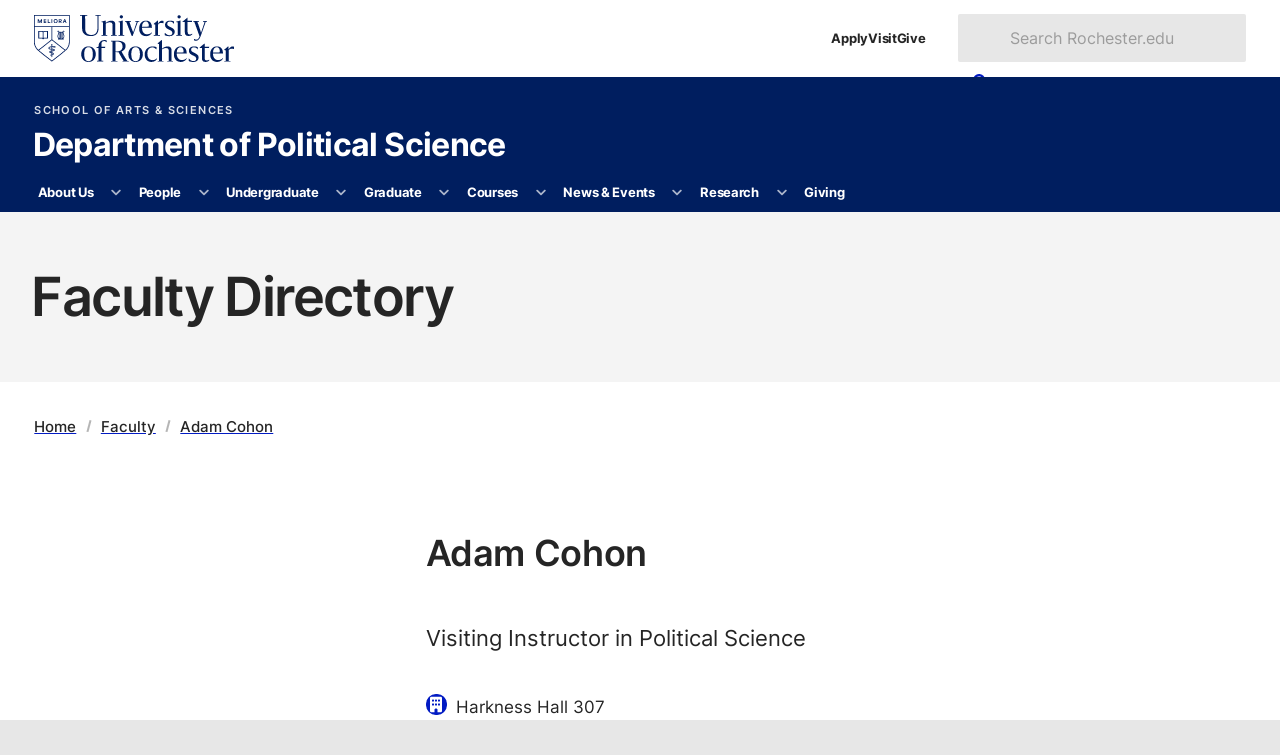

--- FILE ---
content_type: text/html; charset=UTF-8
request_url: https://www.sas.rochester.edu/psc/people/view.php?fid=66
body_size: 11156
content:
<!DOCTYPE html>
<html class="no-js" lang="en">
  <head>
    <!-- Hotjar Tracking Code for www.rochester.edu -->
<script>
    (function(h,o,t,j,a,r){
        h.hj=h.hj||function(){(h.hj.q=h.hj.q||[]).push(arguments)};
        h._hjSettings={hjid:615030,hjsv:6};
        a=o.getElementsByTagName('head')[0];
        r=o.createElement('script');r.async=1;
        r.src=t+h._hjSettings.hjid+j+h._hjSettings.hjsv;
        a.appendChild(r);
    })(window,document,'https://static.hotjar.com/c/hotjar-','.js?sv=');
</script>
<meta charset="utf-8"/><meta content="IE=edge" http-equiv="X-UA-Compatible"/><meta content="width=device-width,initial-scale=1" name="viewport"/><title>Faculty Directory: Department of Political Science : University of Rochester</title><link href="//www.rochester.edu/favicon.ico" rel="shortcut icon" type="image/x-icon"/>
      <link as="style" href="https://use.typekit.net/trg3udu.css" rel="preload"/><link as="style" href="https://www.rochester.edu/college/assets/yellowjacket/css/yellowjacket.min.css?v=6.0.0" rel="preload"/><link href="https://use.typekit.net/trg3udu.css" rel="stylesheet"/><link href="https://www.rochester.edu/college/assets/yellowjacket/css/yellowjacket.min.css?v=6.0.0" rel="stylesheet"/>    <link href="https://www.rochester.edu/college/assets/yellowjacket/css/pages/person-page.css?v=3.16.1" rel="stylesheet">
    <script>(function(w,d,s,l,i){w[l]=w[l]||[];w[l].push(
      {'gtm.start': new Date().getTime(),event:'gtm.js'});var f=d.getElementsByTagName(s)[0],
      j=d.createElement(s),dl=l!='dataLayer'?'&amp;l='+l:'';j.async=true;j.src=
      'https://www.googletagmanager.com/gtm.js?id='+i+dl;f.parentNode.insertBefore(j,f);
      })(window,document,'script','dataLayer','GTM-NLM47DM');
    </script>
  </head>
  <body>
    <noscript><iframe height="0" src="https://www.googletagmanager.com/ns.html?id=GTM-NLM47DM" style="display:none;visibility:hidden" width="0"></iframe></noscript>
    <a class="show-for-sr" href="#main">Skip to main content</a>
    <div class="container" id="container">
      <header class="layout-header" id="site-header">
          <!-- Banner and navigation bar -->
          
      
      <div class="header-masthead university"><div><a aria-label="University of Rochester homepage" class="shield-link" href="https://rochester.edu/"><img alt="Rochester shield" height="52" src="https://www.rochester.edu/assets/images/brand/logos/primary_horizontal_navy.svg" width="221"/></a><ul class="navigation-list secondary"><li><a href="https://rochester.edu/admissions/">Apply</a></li><li><a href="https://rochester.edu/visit/">Visit</a></li><li><a href="https://rochester.edu/advancement/">Give</a></li></ul><button class="toggle-button" id="university-search-toggle" type="button"><svg xmlns="http://www.w3.org/2000/svg" aria-hidden="true" viewBox="0 0 512 512" width="16"><path d="M505 442.7L405.3 343c-4.5-4.5-10.6-7-17-7H372c27.6-35.3 44-79.7 44-128C416 93.1 322.9 0 208 0S0 93.1 0 208s93.1 208 208 208c48.3 0 92.7-16.4 128-44v16.3c0 6.4 2.5 12.5 7 17l99.7 99.7c9.4 9.4 24.6 9.4 33.9 0l28.3-28.3c9.4-9.4 9.4-24.6.1-34zM208 336c-70.7 0-128-57.2-128-128 0-70.7 57.2-128 128-128 70.7 0 128 57.2 128 128 0 70.7-57.2 128-128 128z"/></svg><svg xmlns="http://www.w3.org/2000/svg" aria-hidden="true" class="close" viewBox="0 0 352 512" width="12"><path d="M242.72 256l100.07-100.07c12.28-12.28 12.28-32.19 0-44.48l-22.24-22.24c-12.28-12.28-32.19-12.28-44.48 0L176 189.28 75.93 89.21c-12.28-12.28-32.19-12.28-44.48 0L9.21 111.45c-12.28 12.28-12.28 32.19 0 44.48L109.28 256 9.21 356.07c-12.28 12.28-12.28 32.19 0 44.48l22.24 22.24c12.28 12.28 32.2 12.28 44.48 0L176 322.72l100.07 100.07c12.28 12.28 32.2 12.28 44.48 0l22.24-22.24c12.28-12.28 12.28-32.19 0-44.48L242.72 256z"/></svg><span>Search</span></button><form action="https://www.rochester.edu/search/" aria-labelledby="header-search-label" class="university-search" id="university-search" method="get" role="search"><p class="show-for-sr" id="header-search-label">Search Rochester.edu</p><input name="cx" type="hidden" value="009288150455229766548:bzshgmx1l1m"/><input name="cof" type="hidden" value="FORID:10"/><input name="ie" type="hidden" value="UTF-8"/><label class="show-for-sr" for="search-form-input">Search text</label><input id="search-form-input" name="q" placeholder="Search Rochester.edu" type="text"/><button class="button" type="submit"><svg xmlns="http://www.w3.org/2000/svg" aria-hidden="true" viewBox="0 0 512 512" width="14"><path d="M505 442.7L405.3 343c-4.5-4.5-10.6-7-17-7H372c27.6-35.3 44-79.7 44-128C416 93.1 322.9 0 208 0S0 93.1 0 208s93.1 208 208 208c48.3 0 92.7-16.4 128-44v16.3c0 6.4 2.5 12.5 7 17l99.7 99.7c9.4 9.4 24.6 9.4 33.9 0l28.3-28.3c9.4-9.4 9.4-24.6.1-34zM208 336c-70.7 0-128-57.2-128-128 0-70.7 57.2-128 128-128 70.7 0 128 57.2 128 128 0 70.7-57.2 128-128 128z"/></svg><span>Search</span></button></form></div></div>          <div class="header-masthead site"><div><div class="site-branding"><a class="administrative-unit" href="https://www.sas.rochester.edu/">School of Arts &amp; Sciences </a><a class="site-title" href="/psc/index.html">Department of Political Science</a></div><button aria-controls="site-nav" class="toggle-button" type="button"><svg xmlns="http://www.w3.org/2000/svg" aria-hidden="true" viewBox="0 0 448 512" width="14"><path d="M16 132h416c8.837 0 16-7.163 16-16V76c0-8.837-7.163-16-16-16H16C7.163 60 0 67.163 0 76v40c0 8.837 7.163 16 16 16zm0 160h416c8.837 0 16-7.163 16-16v-40c0-8.837-7.163-16-16-16H16c-8.837 0-16 7.163-16 16v40c0 8.837 7.163 16 16 16zm0 160h416c8.837 0 16-7.163 16-16v-40c0-8.837-7.163-16-16-16H16c-8.837 0-16 7.163-16 16v40c0 8.837 7.163 16 16 16z"/></svg><svg xmlns="http://www.w3.org/2000/svg" aria-hidden="true" class="close" viewBox="0 0 352 512" width="12"><path d="M242.72 256l100.07-100.07c12.28-12.28 12.28-32.19 0-44.48l-22.24-22.24c-12.28-12.28-32.19-12.28-44.48 0L176 189.28 75.93 89.21c-12.28-12.28-32.19-12.28-44.48 0L9.21 111.45c-12.28 12.28-12.28 32.19 0 44.48L109.28 256 9.21 356.07c-12.28 12.28-12.28 32.19 0 44.48l22.24 22.24c12.28 12.28 32.2 12.28 44.48 0L176 322.72l100.07 100.07c12.28 12.28 32.2 12.28 44.48 0l22.24-22.24c12.28-12.28 12.28-32.19 0-44.48L242.72 256z"/></svg><span>Menu</span></button></div></div>          <div class="header-masthead navigation"><nav aria-labelledby="site-navigation-label" class="site-navigation" id="site-nav"><p hidden="" id="site-navigation-label">Site Navigation</p><ul class="navigation-list primary" id="site-navigation-list"><li class="has-subnav"><a href="/psc/about/index.html">About Us</a><button aria-controls="list-1" aria-expanded="false" aria-label="More About Us pages" type="button"><svg xmlns="http://www.w3.org/2000/svg" aria-hidden="true" viewBox="0 0 448 512" width="10"><path d="M207.029 381.476L12.686 187.132c-9.373-9.373-9.373-24.569 0-33.941l22.667-22.667c9.357-9.357 24.522-9.375 33.901-.04L224 284.505l154.745-154.021c9.379-9.335 24.544-9.317 33.901.04l22.667 22.667c9.373 9.373 9.373 24.569 0 33.941L240.971 381.476c-9.373 9.372-24.569 9.372-33.942 0z"/></svg></button><ul id="list-1"><li><a href="/psc/about/index.html">Overview</a></li><li><a href="/psc/about/race-in-contemporary-politics.html">Race in Contemporary Politics</a></li><li><a href="/psc/about/democracy-center.html">Democracy Center</a></li><li><a href="/psc/about/centers.html">Related Centers &amp; Departments</a></li><li><a href="/psc/about/contact.html">Contact Us</a></li></ul></li><li class="has-subnav"><a href="https://www.sas.rochester.edu/psc/people/faculty.php">People</a><button aria-controls="list-2" aria-expanded="false" aria-label="More People pages" type="button"><svg xmlns="http://www.w3.org/2000/svg" aria-hidden="true" viewBox="0 0 448 512" width="10"><path d="M207.029 381.476L12.686 187.132c-9.373-9.373-9.373-24.569 0-33.941l22.667-22.667c9.357-9.357 24.522-9.375 33.901-.04L224 284.505l154.745-154.021c9.379-9.335 24.544-9.317 33.901.04l22.667 22.667c9.373 9.373 9.373 24.569 0 33.941L240.971 381.476c-9.373 9.372-24.569 9.372-33.942 0z"/></svg></button><ul id="list-2"><li><a href="https://www.sas.rochester.edu/psc/people/faculty.php">Faculty</a></li><li><a href="https://www.sas.rochester.edu/psc/people/phd-current.php">PhD Students</a></li><li><a href="/psc/people/staff.html">Staff &amp; Administration</a></li></ul></li><li class="has-subnav"><a href="/psc/undergraduate/index.html">Undergraduate</a><button aria-controls="list-3" aria-expanded="false" aria-label="More Undergraduate pages" type="button"><svg xmlns="http://www.w3.org/2000/svg" aria-hidden="true" viewBox="0 0 448 512" width="10"><path d="M207.029 381.476L12.686 187.132c-9.373-9.373-9.373-24.569 0-33.941l22.667-22.667c9.357-9.357 24.522-9.375 33.901-.04L224 284.505l154.745-154.021c9.379-9.335 24.544-9.317 33.901.04l22.667 22.667c9.373 9.373 9.373 24.569 0 33.941L240.971 381.476c-9.373 9.372-24.569 9.372-33.942 0z"/></svg></button><ul id="list-3"><li><a href="/psc/undergraduate/major-psc-ba.html">BA in Political Science</a></li><li><a href="/psc/undergraduate/major-psc-bs.html">BS in Political Science</a></li><li><a href="/psc/undergraduate/major-ir.html">BA in International Relations</a></li><li><a href="/psc/undergraduate/major-ppe.html">BA in Politics, Philosophy &amp; Economics</a></li><li><a href="/psc/undergraduate/advising.html">Advising</a></li><li><a href="/psc/undergraduate/honors.html">Honors Program</a></li><li class="has-subnav"><a href="#">Minors</a><button aria-controls="list-3-7" aria-expanded="false" aria-label="More Minors pages" type="button"><svg xmlns="http://www.w3.org/2000/svg" aria-hidden="true" viewBox="0 0 448 512" width="10"><path d="M207.029 381.476L12.686 187.132c-9.373-9.373-9.373-24.569 0-33.941l22.667-22.667c9.357-9.357 24.522-9.375 33.901-.04L224 284.505l154.745-154.021c9.379-9.335 24.544-9.317 33.901.04l22.667 22.667c9.373 9.373 9.373 24.569 0 33.941L240.971 381.476c-9.373 9.372-24.569 9.372-33.942 0z"/></svg></button><ul id="list-3-7"><li><a href="/psc/undergraduate/psc-minor.html">Minor in Political Science</a></li><li><a href="/psc/undergraduate/ir-minor.html">Minor in International Relations</a></li></ul></li><li><a href="/psc/undergraduate/clusters-cert.html">Clusters &amp; Certificates</a></li><li class="has-subnav"><a href="#">Opportunities</a><button aria-controls="list-3-9" aria-expanded="false" aria-label="More Opportunities pages" type="button"><svg xmlns="http://www.w3.org/2000/svg" aria-hidden="true" viewBox="0 0 448 512" width="10"><path d="M207.029 381.476L12.686 187.132c-9.373-9.373-9.373-24.569 0-33.941l22.667-22.667c9.357-9.357 24.522-9.375 33.901-.04L224 284.505l154.745-154.021c9.379-9.335 24.544-9.317 33.901.04l22.667 22.667c9.373 9.373 9.373 24.569 0 33.941L240.971 381.476c-9.373 9.372-24.569 9.372-33.942 0z"/></svg></button><ul id="list-3-9"><li><a href="/psc/undergraduate/funding-fellowships.html">Funding, Fellowships &amp; Awards</a></li><li><a href="/psc/undergraduate/internships.html">Internships</a></li><li><a href="/psc/undergraduate/research.html">Research</a></li><li><a href="/psc/undergraduate/abroad.html">Study Abroad</a></li></ul></li><li><a href="/psc/undergraduate/careers.html">Careers</a></li><li><a href="https://www.sas.rochester.edu/psc/alumni/interface/index.php">Alumni Network</a></li></ul></li><li class="has-subnav"><a href="/psc/graduate/index.html">Graduate</a><button aria-controls="list-4" aria-expanded="false" aria-label="More Graduate pages" type="button"><svg xmlns="http://www.w3.org/2000/svg" aria-hidden="true" viewBox="0 0 448 512" width="10"><path d="M207.029 381.476L12.686 187.132c-9.373-9.373-9.373-24.569 0-33.941l22.667-22.667c9.357-9.357 24.522-9.375 33.901-.04L224 284.505l154.745-154.021c9.379-9.335 24.544-9.317 33.901.04l22.667 22.667c9.373 9.373 9.373 24.569 0 33.941L240.971 381.476c-9.373 9.372-24.569 9.372-33.942 0z"/></svg></button><ul id="list-4"><li><a href="/psc/graduate/index.html">PhD Overview</a></li><li><a href="/psc/graduate/admissions.html">PhD Admissions</a></li><li><a href="/psc/graduate/prospective-students.html">Prospective Students</a></li><li class="has-subnav"><a href="#">PhD Requirements</a><button aria-controls="list-4-4" aria-expanded="false" aria-label="More PhD Requirements pages" type="button"><svg xmlns="http://www.w3.org/2000/svg" aria-hidden="true" viewBox="0 0 448 512" width="10"><path d="M207.029 381.476L12.686 187.132c-9.373-9.373-9.373-24.569 0-33.941l22.667-22.667c9.357-9.357 24.522-9.375 33.901-.04L224 284.505l154.745-154.021c9.379-9.335 24.544-9.317 33.901.04l22.667 22.667c9.373 9.373 9.373 24.569 0 33.941L240.971 381.476c-9.373 9.372-24.569 9.372-33.942 0z"/></svg></button><ul id="list-4-4"><li><a href="/psc/graduate/curriculum.html">Graduate Curriculum</a></li><li><a href="/psc/graduate/milestones.html">Program Milestones</a></li><li><a href="/psc/graduate/phd.html">PhD Qualifying Examination &amp; the Dissertation</a></li><li><a href="/psc/graduate/rules-responsibilities.html">Other Rules and Responsibilities</a></li></ul></li><li><a href="/psc/graduate/research-funding.html">Research Funding </a></li><li><a href="/psc/graduate/alumni.html">PhD Alumni</a></li><li><a href="/psc/graduate/hire.html">Hire a Rochester PhD</a></li><li><a href="/psc/graduate/phd-placements.html">Recent PhD Placements</a></li></ul></li><li class="has-subnav"><a href="https://www.sas.rochester.edu/psc/courses/search.php">Courses</a><button aria-controls="list-5" aria-expanded="false" aria-label="More Courses pages" type="button"><svg xmlns="http://www.w3.org/2000/svg" aria-hidden="true" viewBox="0 0 448 512" width="10"><path d="M207.029 381.476L12.686 187.132c-9.373-9.373-9.373-24.569 0-33.941l22.667-22.667c9.357-9.357 24.522-9.375 33.901-.04L224 284.505l154.745-154.021c9.379-9.335 24.544-9.317 33.901.04l22.667 22.667c9.373 9.373 9.373 24.569 0 33.941L240.971 381.476c-9.373 9.372-24.569 9.372-33.942 0z"/></svg></button><ul id="list-5"><li><a href="https://www.sas.rochester.edu/psc/courses/search.php">Course Search</a></li><li><a href="https://www.sas.rochester.edu/psc/courses/list.php">Course List</a></li><li class="has-subnav"><a href="#">By Semester</a><button aria-controls="list-5-3" aria-expanded="false" aria-label="More By Semester pages" type="button"><svg xmlns="http://www.w3.org/2000/svg" aria-hidden="true" viewBox="0 0 448 512" width="10"><path d="M207.029 381.476L12.686 187.132c-9.373-9.373-9.373-24.569 0-33.941l22.667-22.667c9.357-9.357 24.522-9.375 33.901-.04L224 284.505l154.745-154.021c9.379-9.335 24.544-9.317 33.901.04l22.667 22.667c9.373 9.373 9.373 24.569 0 33.941L240.971 381.476c-9.373 9.372-24.569 9.372-33.942 0z"/></svg></button><ul id="list-5-3"><li><a href="https://www.sas.rochester.edu/psc/courses/semester.php?s=spring&amp;y=2026">Spring 2026</a></li><li><a href="https://www.sas.rochester.edu/psc/courses/semester.php?s=fall&amp;y=2026">Fall 2026</a></li><li><a href="https://www.sas.rochester.edu/psc/courses/semester.php?s=spring&amp;y=2027">Spring 2027</a></li></ul></li><li class="has-subnav"><a href="#">Tracks</a><button aria-controls="list-5-4" aria-expanded="false" aria-label="More Tracks pages" type="button"><svg xmlns="http://www.w3.org/2000/svg" aria-hidden="true" viewBox="0 0 448 512" width="10"><path d="M207.029 381.476L12.686 187.132c-9.373-9.373-9.373-24.569 0-33.941l22.667-22.667c9.357-9.357 24.522-9.375 33.901-.04L224 284.505l154.745-154.021c9.379-9.335 24.544-9.317 33.901.04l22.667 22.667c9.373 9.373 9.373 24.569 0 33.941L240.971 381.476c-9.373 9.372-24.569 9.372-33.942 0z"/></svg></button><ul id="list-5-4"><li><a href="https://www.sas.rochester.edu/psc/courses/tracks.php?dept=psc">Political Science</a></li><li><a href="https://www.sas.rochester.edu/psc/courses/tracks.php?dept=ir">International Relations</a></li></ul></li></ul></li><li class="has-subnav"><a href="/psc/news-events/index.html">News &amp; Events</a><button aria-controls="list-6" aria-expanded="false" aria-label="More News &amp; Events pages" type="button"><svg xmlns="http://www.w3.org/2000/svg" aria-hidden="true" viewBox="0 0 448 512" width="10"><path d="M207.029 381.476L12.686 187.132c-9.373-9.373-9.373-24.569 0-33.941l22.667-22.667c9.357-9.357 24.522-9.375 33.901-.04L224 284.505l154.745-154.021c9.379-9.335 24.544-9.317 33.901.04l22.667 22.667c9.373 9.373 9.373 24.569 0 33.941L240.971 381.476c-9.373 9.372-24.569 9.372-33.942 0z"/></svg></button><ul id="list-6"><li><a href="/psc/people/richard-fenno/index.html">In Memory of Richard Fenno</a></li><li><a href="/psc/news-events/riker-prize/index.html">Riker Prize</a></li><li class="has-subnav"><a href="#">Seminar Series</a><button aria-controls="list-6-3" aria-expanded="false" aria-label="More Seminar Series pages" type="button"><svg xmlns="http://www.w3.org/2000/svg" aria-hidden="true" viewBox="0 0 448 512" width="10"><path d="M207.029 381.476L12.686 187.132c-9.373-9.373-9.373-24.569 0-33.941l22.667-22.667c9.357-9.357 24.522-9.375 33.901-.04L224 284.505l154.745-154.021c9.379-9.335 24.544-9.317 33.901.04l22.667 22.667c9.373 9.373 9.373 24.569 0 33.941L240.971 381.476c-9.373 9.372-24.569 9.372-33.942 0z"/></svg></button><ul id="list-6-3"><li><a href="/psc/news-events/brownbag.html">Political Science Brownbag Series</a></li><li><a href="/psc/news-events/riker-seminar.html">Riker Seminar Series</a></li><li><a href="/psc/news-events/wallis-group.html">Wallis Working Group</a></li><li><a href="/psc/news-events/wallis-seminar.html">Wallis Seminar Series</a></li></ul></li><li><a href="/psc/news-events/index.html">Department Calendar</a></li><li><a href="/psc/news-events/newsletter.html">Department Newsletter</a></li></ul></li><li class="has-subnav"><a href="/psc/research/index.html">Research</a><button aria-controls="list-7" aria-expanded="false" aria-label="More Research pages" type="button"><svg xmlns="http://www.w3.org/2000/svg" aria-hidden="true" viewBox="0 0 448 512" width="10"><path d="M207.029 381.476L12.686 187.132c-9.373-9.373-9.373-24.569 0-33.941l22.667-22.667c9.357-9.357 24.522-9.375 33.901-.04L224 284.505l154.745-154.021c9.379-9.335 24.544-9.317 33.901.04l22.667 22.667c9.373 9.373 9.373 24.569 0 33.941L240.971 381.476c-9.373 9.372-24.569 9.372-33.942 0z"/></svg></button><ul id="list-7"><li><a href="/psc/research/index.html">Selected Articles</a></li><li><a href="/psc/research/published-books.html">Published Books</a></li><li><a href="/psc/research/awards.html">Recent Awards</a></li><li><a href="/psc/research/computing.html">Computing Resources</a></li></ul></li><li><a href="/psc/giving/index.html">Giving</a></li></ul></nav></div>      </header>
      <main class="layout-main" id="main">
        <header class="main-header">
          <!-- Page title -->
          <h1>Faculty Directory</h1>
        </header>
        <div class="main-content">
          <div class="page-content content-wrapper">
            <div class="page-content__main">
              <ul class="breadcrumbs">
                <li>
                  <a href="https://www.sas.rochester.edu/psc/index.html">Home</a>
                </li>
                <li>
                  <a href="https://www.sas.rochester.edu/psc/people/faculty.php">Faculty</a>
                </li>
                <li>
                  <a href="https://www.sas.rochester.edu/psc/people/view.php?fid=66">Adam Cohon</a>
                </li>
              </ul>
              <!-- Actual content -->
              <article class="article">
                <header class="person person-header"><h2>Adam Cohon</h2><ul class="no-bullet lead"><li><em>Visiting Instructor in Political Science</em></li></ul><dl class="contact-information"><div><dt><span class="show-for-sr">Office Location</span><svg aria-hidden="true" xmlns="http://www.w3.org/2000/svg" class="office" viewBox="0 0 384 512" width="12"><path d="M48 0C21.5 0 0 21.5 0 48V464c0 26.5 21.5 48 48 48h96V432c0-26.5 21.5-48 48-48s48 21.5 48 48v80h96c26.5 0 48-21.5 48-48V48c0-26.5-21.5-48-48-48H48zM64 240c0-8.8 7.2-16 16-16h32c8.8 0 16 7.2 16 16v32c0 8.8-7.2 16-16 16H80c-8.8 0-16-7.2-16-16V240zm112-16h32c8.8 0 16 7.2 16 16v32c0 8.8-7.2 16-16 16H176c-8.8 0-16-7.2-16-16V240c0-8.8 7.2-16 16-16zm80 16c0-8.8 7.2-16 16-16h32c8.8 0 16 7.2 16 16v32c0 8.8-7.2 16-16 16H272c-8.8 0-16-7.2-16-16V240zM80 96h32c8.8 0 16 7.2 16 16v32c0 8.8-7.2 16-16 16H80c-8.8 0-16-7.2-16-16V112c0-8.8 7.2-16 16-16zm80 16c0-8.8 7.2-16 16-16h32c8.8 0 16 7.2 16 16v32c0 8.8-7.2 16-16 16H176c-8.8 0-16-7.2-16-16V112zM272 96h32c8.8 0 16 7.2 16 16v32c0 8.8-7.2 16-16 16H272c-8.8 0-16-7.2-16-16V112c0-8.8 7.2-16 16-16z"></path></svg></dt><dd>Harkness Hall 307</dd></div><div><dt><span class="show-for-sr">Telephone</span><svg xmlns="http://www.w3.org/2000/svg" aria-hidden="true" viewBox="0 0 512 512" width="12"><path d="M497.39 361.8l-112-48a24 24 0 0 0-28 6.9l-49.6 60.6A370.66 370.66 0 0 1 130.6 204.11l60.6-49.6a23.94 23.94 0 0 0 6.9-28l-48-112A24.16 24.16 0 0 0 122.6.61l-104 24A24 24 0 0 0 0 48c0 256.5 207.9 464 464 464a24 24 0 0 0 23.4-18.6l24-104a24.29 24.29 0 0 0-14.01-27.6z"></path></svg></dt><dd>585-275-5466</dd></div><div><dt><span class="show-for-sr">Email</span><svg xmlns="http://www.w3.org/2000/svg" aria-hidden="true" viewBox="0 0 512 512" width="12"><path d="M502.3 190.8c3.9-3.1 9.7-.2 9.7 4.7V400c0 26.5-21.5 48-48 48H48c-26.5 0-48-21.5-48-48V195.6c0-5 5.7-7.8 9.7-4.7 22.4 17.4 52.1 39.5 154.1 113.6 21.1 15.4 56.7 47.8 92.2 47.6 35.7.3 72-32.8 92.3-47.6 102-74.1 131.6-96.3 154-113.7zM256 320c23.2.4 56.6-29.2 73.4-41.4 132.7-96.3 142.8-104.7 173.4-128.7 5.8-4.5 9.2-11.5 9.2-18.9v-19c0-26.5-21.5-48-48-48H48C21.5 64 0 85.5 0 112v19c0 7.4 3.4 14.3 9.2 18.9 30.6 23.9 40.7 32.4 173.4 128.7 16.8 12.2 50.2 41.8 73.4 41.4z"></path></svg></dt><dd><a href="mailto:acohon@ur.rochester.edu">acohon@ur.rochester.edu</a></dd></div></dl></header><div class="person-content"><article><h3>Courses taught</h3><ul><li><a href="/psc/courses/view.php?cid=233">INTR 204 Dictatorship and Democracy</a></li><li><a href="/psc/courses/view.php?cid=234">PSCI/INTR 217 How Countries Become Rich</a></li><li><a href="/psc/courses/view.php?cid=236">INTR 219 Democracy in Latin America: Argentina, Brazil, and Mexico</a></li><li><a href="/psc/courses/view.php?cid=2250">INTR 225 Politics & Policymaking in the Developing World</a></li><li><a href="/psc/courses/view.php?cid=262">INTR 236 Contentious Politics and Social Movements</a></li><li><a href="/psc/courses/view.php?cid=451">PSCI/INTR 251 Politics of Authoritarian Regimes</a></li><li><a href="/psc/courses/view.php?cid=108">PSCI/INTR 258 Democratic Regimes</a></li><li><a href="/psc/courses/view.php?cid=15">PSCI/INTR 261 Latin American Politics</a></li></ul></article></div>              </article>
            </div>
          </div>
        </div>
      </main>

      <!-- Footer -->
      <footer class="layout-footer" id="site-footer">
        <div class="theme footer-top"><section class="site-contact"><h2>Department of Political Science</h2><dl><div><dt><svg xmlns="http://www.w3.org/2000/svg" aria-hidden="true" viewBox="0 0 384 512" width="16"><path d="M172.268 501.67C26.97 291.031 0 269.413 0 192 0 85.961 85.961 0 192 0s192 85.961 192 192c0 77.413-26.97 99.031-172.268 309.67-9.535 13.774-29.93 13.773-39.464 0zM192 272c44.183 0 80-35.817 80-80s-35.817-80-80-80-80 35.817-80 80 35.817 80 80 80z"/></svg><span class="show-for-sr">Location</span></dt><dd>University of Rochester<br/>333 Harkness Hall<br/>Rochester, NY 14627</dd></div><div><dt><svg xmlns="http://www.w3.org/2000/svg" aria-hidden="true" viewBox="0 0 512 512" width="17"><path d="M497.39 361.8l-112-48a24 24 0 0 0-28 6.9l-49.6 60.6A370.66 370.66 0 0 1 130.6 204.11l60.6-49.6a23.94 23.94 0 0 0 6.9-28l-48-112A24.16 24.16 0 0 0 122.6.61l-104 24A24 24 0 0 0 0 48c0 256.5 207.9 464 464 464a24 24 0 0 0 23.4-18.6l24-104a24.29 24.29 0 0 0-14.01-27.6z"/></svg><span class="show-for-sr">Phone</span></dt><dd><a href="tel:5852754291">(585) 275-4291</a></dd></div><div><dt><svg xmlns="http://www.w3.org/2000/svg" aria-hidden="true" viewBox="0 0 512 512" width="17"><path d="M502.3 190.8c3.9-3.1 9.7-.2 9.7 4.7V400c0 26.5-21.5 48-48 48H48c-26.5 0-48-21.5-48-48V195.6c0-5 5.7-7.8 9.7-4.7 22.4 17.4 52.1 39.5 154.1 113.6 21.1 15.4 56.7 47.8 92.2 47.6 35.7.3 72-32.8 92.3-47.6 102-74.1 131.6-96.3 154-113.7zM256 320c23.2.4 56.6-29.2 73.4-41.4 132.7-96.3 142.8-104.7 173.4-128.7 5.8-4.5 9.2-11.5 9.2-18.9v-19c0-26.5-21.5-48-48-48H48C21.5 64 0 85.5 0 112v19c0 7.4 3.4 14.3 9.2 18.9 30.6 23.9 40.7 32.4 173.4 128.7 16.8 12.2 50.2 41.8 73.4 41.4z"/></svg><span class="show-for-sr">Email</span></dt><dd><a href="mailto:political.science@rochester.edu">political.science@rochester.edu</a></dd></div></dl></section><section class="resources-for"><h2>Resources for</h2><ul><li><a href="https://www.rochester.edu/admissions/">Prospective students</a></li><li><a href="https://www.rochester.edu/students/">Current students</a></li><li><a href="https://www.rochester.edu/parents-families/">Parents &amp; families</a></li><li><a href="https://www.rochester.edu/working/">Faculty &amp; staff</a></li><li><a href="https://www.rochester.edu/alumni/">Alumni</a></li></ul></section><section class="helpful-links"><h2>Helpful links</h2><ul><li><a href="https://www.rochester.edu/asei/">Intranet</a></li><li><a href="https://rochester.edu/college/webcomm/">Web Communications</a></li><li><a href="https://www.rochester.edu/contact/">Contact</a></li><li><a href="https://onlinedirectory.ur.rochester.edu/">Directory</a></li><li><a href="https://www.rochester.edu/human-resources/">Human resources</a></li><li><a href="https://tech.rochester.edu/services/ur-mobile/">UR Mobile (app)</a></li><li><a href="https://www.rochester.edu/parking/">Parking &amp; shuttles</a></li><li><a href="https://tech.rochester.edu/">Information technology</a></li><li><a href="https://learn.rochester.edu/">Blackboard</a></li><li><a href="https://www.rochester.edu/human-resources/myurhr/">myURHR</a></li><li><a href="https://mypath.rochester.edu/">MyPath</a></li></ul></section><section class="schools-divisions"><h2>Schools &amp; divisions</h2><ul><li><a href="https://www.sas.rochester.edu/">School of Arts &amp; Sciences</a></li><li><a href="https://www.hajim.rochester.edu/">Hajim School of Engineering</a></li><li><a href="https://www.esm.rochester.edu/">Eastman School of Music</a></li><li><a href="https://www.urmc.rochester.edu/smd/">School of Medicine &amp; Dentistry</a></li><li><a href="https://www.son.rochester.edu/">School of Nursing</a></li><li><a href="https://simon.rochester.edu/">Simon Business School</a></li><li><a href="https://www.rochester.edu/Warner/">Warner School of Education</a></li><li><a href="https://www.lle.rochester.edu/">Laboratory for Laser Energetics</a></li></ul></section><section class="libraries-collections"><h2>Libraries &amp; collections</h2><ul><li><a href="https://www.rochester.edu/libraries/">University Libraries</a></li><li><a href="https://mag.rochester.edu/">Memorial Art Gallery</a></li></ul></section><section class="ever-better"><h2>Ever better</h2><ul><li><a href="https://www.rochester.edu/global/">Global engagement</a></li><li><a href="https://www.rochester.edu/accessibility.html">Accessibility</a></li><li><a href="https://www.rochester.edu/about/values.html">Vision &amp; Values</a></li><li><a href="https://www.rochester.edu/oee/">Office of University Engagement and Enrichment</a></li><li><a href="https://www.rochester.edu/eoc/nondiscrimination-statement/">Nondiscrimination &amp; Title IX</a></li></ul></section><section class="more-rochester"><h2>More Rochester</h2><ul><li><a href="https://www.rochester.edu/newscenter"><svg xmlns="http://www.w3.org/2000/svg" aria-hidden="true" viewBox="0 0 512 512" width="18"><path d="M456 32h-304C121.1 32 96 57.13 96 88v320c0 13.22-10.77 24-24 24S48 421.2 48 408V112c0-13.25-10.75-24-24-24S0 98.75 0 112v296C0 447.7 32.3 480 72 480h352c48.53 0 88-39.47 88-88v-304C512 57.13 486.9 32 456 32zM464 392c0 22.06-17.94 40-40 40H139.9C142.5 424.5 144 416.4 144 408v-320c0-4.406 3.594-8 8-8h304c4.406 0 8 3.594 8 8V392zM264 272h-64C186.8 272 176 282.8 176 296S186.8 320 200 320h64C277.3 320 288 309.3 288 296S277.3 272 264 272zM408 272h-64C330.8 272 320 282.8 320 296S330.8 320 344 320h64c13.25 0 24-10.75 24-24S421.3 272 408 272zM264 352h-64c-13.25 0-24 10.75-24 24s10.75 24 24 24h64c13.25 0 24-10.75 24-24S277.3 352 264 352zM408 352h-64C330.8 352 320 362.8 320 376s10.75 24 24 24h64c13.25 0 24-10.75 24-24S421.3 352 408 352zM400 112h-192c-17.67 0-32 14.33-32 32v64c0 17.67 14.33 32 32 32h192c17.67 0 32-14.33 32-32v-64C432 126.3 417.7 112 400 112z"/></svg>News</a></li><li><a href="https://events.rochester.edu/"><svg xmlns="http://www.w3.org/2000/svg" aria-hidden="true" viewBox="0 0 448 512" width="16"><path d="M152 64H296V24C296 10.75 306.7 0 320 0C333.3 0 344 10.75 344 24V64H384C419.3 64 448 92.65 448 128V448C448 483.3 419.3 512 384 512H64C28.65 512 0 483.3 0 448V128C0 92.65 28.65 64 64 64H104V24C104 10.75 114.7 0 128 0C141.3 0 152 10.75 152 24V64zM48 248H128V192H48V248zM48 296V360H128V296H48zM176 296V360H272V296H176zM320 296V360H400V296H320zM400 192H320V248H400V192zM400 408H320V464H384C392.8 464 400 456.8 400 448V408zM272 408H176V464H272V408zM128 408H48V448C48 456.8 55.16 464 64 464H128V408zM272 192H176V248H272V192z"/></svg>Events</a></li><li><a href="https://uofrathletics.com/"><svg xmlns="http://www.w3.org/2000/svg" aria-hidden="true" viewBox="0 0 512 512" width="18"><path d="M62.7 223.4c-4.8 .4-9.7 .6-14.7 .6c-15.6 0-30.8-2-45.2-5.9C19.2 107.1 107.1 19.2 218.1 2.8C222 17.2 224 32.4 224 48c0 4.9-.2 9.8-.6 14.7c-.7 8.8 5.8 16.5 14.6 17.3s16.5-5.8 17.3-14.6c.5-5.7 .7-11.5 .7-17.3c0-16.5-1.9-32.6-5.6-47.9c1.8 0 3.7-.1 5.6-.1C397.4 0 512 114.6 512 256c0 1.9 0 3.7-.1 5.6c-15.4-3.6-31.4-5.6-47.9-5.6c-5.8 0-11.6 .2-17.3 .7c-8.8 .7-15.4 8.5-14.6 17.3s8.5 15.4 17.3 14.6c4.8-.4 9.7-.6 14.7-.6c15.6 0 30.8 2 45.2 5.9C492.8 404.9 404.9 492.8 293.9 509.2C290 494.8 288 479.6 288 464c0-4.9 .2-9.8 .6-14.7c.7-8.8-5.8-16.5-14.6-17.3s-16.5 5.8-17.3 14.6c-.5 5.7-.7 11.5-.7 17.3c0 16.5 1.9 32.6 5.6 47.9c-1.8 0-3.7 .1-5.6 .1C114.6 512 0 397.4 0 256c0-1.9 0-3.7 .1-5.6C15.4 254.1 31.5 256 48 256c5.8 0 11.6-.2 17.3-.7c8.8-.7 15.4-8.5 14.6-17.3s-8.5-15.4-17.3-14.6zM121.3 208c-8 3.7-11.6 13.2-7.9 21.2s13.2 11.6 21.2 7.9c45.2-20.8 81.7-57.2 102.5-102.5c3.7-8 .2-17.5-7.9-21.2s-17.5-.2-21.2 7.9c-17.6 38.3-48.5 69.2-86.7 86.7zm277.2 74.7c-3.7-8-13.2-11.6-21.2-7.9c-45.2 20.8-81.7 57.2-102.5 102.5c-3.7 8-.2 17.5 7.9 21.2s17.5 .2 21.2-7.9c17.6-38.3 48.5-69.2 86.7-86.7c8-3.7 11.6-13.2 7.9-21.2z"/></svg>Athletics</a></li><li><a href="https://www.rochester.edu/arts/"><svg xmlns="http://www.w3.org/2000/svg" aria-hidden="true" viewBox="0 0 640 512" width="22"><path d="M399.3 509.7c-58.2-8.8-108.2-72.8-137.6-119.7c-20-31.9-25.1-70.3-19.6-107.7L266.3 118c1.4-9.8 5.1-19.2 12.9-25.2c20.2-15.6 72.4-41.5 185.1-24.5s155.2 57.4 170 78.3c5.7 8 6.5 18.1 5.1 27.9L615.2 338.8c-5.5 37.3-21.5 72.6-49.8 97.2c-41.7 36.1-108 82.5-166.1 73.7zm17.1-277.7c.1-.5 .2-1.1 .3-1.6c3.2-21.8-11.6-42-33.1-45.3s-41.5 11.8-44.7 33.5c-.1 .5-.1 1.1-.2 1.6c-.6 5.4 5.2 8.4 10.3 6.7c9-3 18.8-3.9 28.7-2.4s19.1 5.3 26.8 10.8c4.4 3.1 10.8 2 11.8-3.3zm112.6 22.2c4.4 3.1 10.8 2 11.8-3.3c.1-.5 .2-1.1 .3-1.6c3.2-21.8-11.6-42-33.1-45.3s-41.5 11.8-44.7 33.5c-.1 .5-.1 1.1-.2 1.6c-.6 5.4 5.2 8.4 10.3 6.7c9-3 18.8-3.9 28.7-2.4s19.1 5.3 26.8 10.8zm-11.5 85.2c-28.8 12.8-61.4 17.8-94.9 12.8s-63.2-19.5-87-40.3c-6.3-5.5-16.2-1.7-15.2 6.7c5.9 48.5 43 89.1 93 96.7s97.2-20.2 116.8-64.9c3.4-7.7-5-14.3-12.6-10.9zM240.7 446.9c-58.2 8.8-124.5-37.5-166.1-73.7c-28.3-24.5-44.3-59.8-49.8-97.2L.6 111.8C-.8 102 0 91.9 5.7 83.9C20.5 63 63 22.7 175.7 5.6s164.9 8.9 185.1 24.5c.9 .7 1.7 1.4 2.4 2.1c-52.8 4.8-85.1 21-103.6 35.3c-17 13.1-23 32-25 45.9L215.3 244.7c-2.6 .1-5.2 .4-7.9 .8c-35.2 5.3-61.8 32.7-68.2 66.3c-1.6 8.2 8.3 12.2 14.8 7c15.6-12.4 34.1-21.3 54.7-25.4c-3 38.4 4 78.7 25.9 113.6c6.9 11 15 23.1 24.2 35.4c-5.9 2.1-11.9 3.6-18 4.5zM174.1 157c-1-5.3-7.4-6.4-11.8-3.3c-7.7 5.5-16.8 9.3-26.8 10.8s-19.8 .6-28.7-2.4c-5.1-1.7-10.9 1.3-10.3 6.7c.1 .5 .1 1.1 .2 1.6c3.2 21.8 23.2 36.8 44.7 33.5s36.3-23.5 33.1-45.3c-.1-.5-.2-1.1-.3-1.6z"/></svg>Arts</a></li></ul></section></div><div class="footer-social"><picture><img alt="Two University of Rochester students working on an experiment in a lab." height="250" loading="lazy" src="https://www.rochester.edu/assets/images/insta/insta_one.webp" width="250"/></picture><picture><img alt="Exterior profile of the University of Rochester’s Eastman School of Music. " height="250" loading="lazy" src="https://www.rochester.edu/assets/images/insta/insta_two.webp" width="250"/></picture><picture><img alt="University of Rochester student plays the violin during a concert." height="250" loading="lazy" src="https://www.rochester.edu/assets/images/insta/insta_three.webp" width="250"/></picture><div><ul class="social-list"><li><a href="https://www.facebook.com/University.of.Rochester"><svg xmlns="http://www.w3.org/2000/svg" aria-hidden="true" viewBox="0 0 320 512" width="10"><path d="M279.14 288l14.22-92.66h-88.91v-60.13c0-25.35 12.42-50.06 52.24-50.06h40.42V6.26S260.43 0 225.36 0c-73.22 0-121.08 44.38-121.08 124.72v70.62H22.89V288h81.39v224h100.17V288z"/></svg><span>Facebook</span></a></li><li><a href="https://www.youtube.com/user/UniversityRochester"><svg xmlns="http://www.w3.org/2000/svg" aria-hidden="true" viewBox="0 0 576 512" width="16"><path d="M549.655 124.083c-6.281-23.65-24.787-42.276-48.284-48.597C458.781 64 288 64 288 64S117.22 64 74.629 75.486c-23.497 6.322-42.003 24.947-48.284 48.597-11.412 42.867-11.412 132.305-11.412 132.305s0 89.438 11.412 132.305c6.281 23.65 24.787 41.5 48.284 47.821C117.22 448 288 448 288 448s170.78 0 213.371-11.486c23.497-6.321 42.003-24.171 48.284-47.821 11.412-42.867 11.412-132.305 11.412-132.305s0-89.438-11.412-132.305zm-317.51 213.508V175.185l142.739 81.205-142.739 81.201z"/></svg><span>YouTube</span></a></li><li><a href="https://www.twitter.com/UofR"><svg xmlns="http://www.w3.org/2000/svg" aria-hidden="true" viewBox="0 0 512 512" width="15"><path d="M389.2 48h70.6L305.6 224.2 487 464H345L233.7 318.6 106.5 464H35.8L200.7 275.5 26.8 48H172.4L272.9 180.9 389.2 48zM364.4 421.8h39.1L151.1 88h-42L364.4 421.8z"/></svg><span>X / Twitter</span></a></li><li><a href="https://www.tiktok.com/@urochester"><svg xmlns="http://www.w3.org/2000/svg" aria-hidden="true" viewBox="0 0 448 512" width="14"><path d="M448 209.9a210.1 210.1 0 0 1 -122.8-39.3V349.4A162.6 162.6 0 1 1 185 188.3V278.2a74.6 74.6 0 1 0 52.2 71.2V0l88 0a121.2 121.2 0 0 0 1.9 22.2h0A122.2 122.2 0 0 0 381 102.4a121.4 121.4 0 0 0 67 20.1z"/></svg><span>TikTok</span></a></li><li><a href="https://www.instagram.com/urochester/"><svg xmlns="http://www.w3.org/2000/svg" aria-hidden="true" viewBox="0 0 448 512" width="14"><path d="M224.1 141c-63.6 0-114.9 51.3-114.9 114.9s51.3 114.9 114.9 114.9S339 319.5 339 255.9 287.7 141 224.1 141zm0 189.6c-41.1 0-74.7-33.5-74.7-74.7s33.5-74.7 74.7-74.7 74.7 33.5 74.7 74.7-33.6 74.7-74.7 74.7zm146.4-194.3c0 14.9-12 26.8-26.8 26.8-14.9 0-26.8-12-26.8-26.8s12-26.8 26.8-26.8 26.8 12 26.8 26.8zm76.1 27.2c-1.7-35.9-9.9-67.7-36.2-93.9-26.2-26.2-58-34.4-93.9-36.2-37-2.1-147.9-2.1-184.9 0-35.8 1.7-67.6 9.9-93.9 36.1s-34.4 58-36.2 93.9c-2.1 37-2.1 147.9 0 184.9 1.7 35.9 9.9 67.7 36.2 93.9s58 34.4 93.9 36.2c37 2.1 147.9 2.1 184.9 0 35.9-1.7 67.7-9.9 93.9-36.2 26.2-26.2 34.4-58 36.2-93.9 2.1-37 2.1-147.8 0-184.8zM398.8 388c-7.8 19.6-22.9 34.7-42.6 42.6-29.5 11.7-99.5 9-132.1 9s-102.7 2.6-132.1-9c-19.6-7.8-34.7-22.9-42.6-42.6-11.7-29.5-9-99.5-9-132.1s-2.6-102.7 9-132.1c7.8-19.6 22.9-34.7 42.6-42.6 29.5-11.7 99.5-9 132.1-9s102.7-2.6 132.1 9c19.6 7.8 34.7 22.9 42.6 42.6 11.7 29.5 9 99.5 9 132.1s2.7 102.7-9 132.1z"/></svg><span>Instagram</span></a></li><li><a href="https://www.linkedin.com/school/university-of-rochester/"><svg xmlns="http://www.w3.org/2000/svg" aria-hidden="true" viewBox="0 0 448 512" width="14"><path d="M100.28 448H7.4V148.9h92.88zM53.79 108.1C24.09 108.1 0 83.5 0 53.8a53.79 53.79 0 0 1 107.58 0c0 29.7-24.1 54.3-53.79 54.3zM447.9 448h-92.68V302.4c0-34.7-.7-79.2-48.29-79.2-48.29 0-55.69 37.7-55.69 76.7V448h-92.78V148.9h89.08v40.8h1.3c12.4-23.5 42.69-48.3 87.88-48.3 94 0 111.28 61.9 111.28 142.3V448z"/></svg><span>LinkedIn</span></a></li><li><a href="https://www.threads.net/urochester"><svg xmlns="http://www.w3.org/2000/svg" aria-hidden="true" viewBox="0 0 448 512" width="16"><path d="M331.5 235.7c2.2 .9 4.2 1.9 6.3 2.8c29.2 14.1 50.6 35.2 61.8 61.4c15.7 36.5 17.2 95.8-30.3 143.2c-36.2 36.2-80.3 52.5-142.6 53h-.3c-70.2-.5-124.1-24.1-160.4-70.2c-32.3-41-48.9-98.1-49.5-169.6V256v-.2C17 184.3 33.6 127.2 65.9 86.2C102.2 40.1 156.2 16.5 226.4 16h.3c70.3 .5 124.9 24 162.3 69.9c18.4 22.7 32 50 40.6 81.7l-40.4 10.8c-7.1-25.8-17.8-47.8-32.2-65.4c-29.2-35.8-73-54.2-130.5-54.6c-57 .5-100.1 18.8-128.2 54.4C72.1 146.1 58.5 194.3 58 256c.5 61.7 14.1 109.9 40.3 143.3c28 35.6 71.2 53.9 128.2 54.4c51.4-.4 85.4-12.6 113.7-40.9c32.3-32.2 31.7-71.8 21.4-95.9c-6.1-14.2-17.1-26-31.9-34.9c-3.7 26.9-11.8 48.3-24.7 64.8c-17.1 21.8-41.4 33.6-72.7 35.3c-23.6 1.3-46.3-4.4-63.9-16c-20.8-13.8-33-34.8-34.3-59.3c-2.5-48.3 35.7-83 95.2-86.4c21.1-1.2 40.9-.3 59.2 2.8c-2.4-14.8-7.3-26.6-14.6-35.2c-10-11.7-25.6-17.7-46.2-17.8H227c-16.6 0-39 4.6-53.3 26.3l-34.4-23.6c19.2-29.1 50.3-45.1 87.8-45.1h.8c62.6 .4 99.9 39.5 103.7 107.7l-.2 .2zm-156 68.8c1.3 25.1 28.4 36.8 54.6 35.3c25.6-1.4 54.6-11.4 59.5-73.2c-13.2-2.9-27.8-4.4-43.4-4.4c-4.8 0-9.6 .1-14.4 .4c-42.9 2.4-57.2 23.2-56.2 41.8l-.1 .1z"/></svg><span>Threads</span></a></li><li><a class="follow" href="https://www.rochester.edu/social"><span>Follow Rochester<svg xmlns="http://www.w3.org/2000/svg" aria-hidden="true" viewBox="0 0 448 512" width="16"><path d="M264.6 70.63l176 168c4.75 4.531 7.438 10.81 7.438 17.38s-2.688 12.84-7.438 17.38l-176 168c-9.594 9.125-24.78 8.781-33.94-.8125c-9.156-9.5-8.812-24.75 .8125-33.94l132.7-126.6H24.01c-13.25 0-24.01-10.76-24.01-24.01s10.76-23.99 24.01-23.99h340.1l-132.7-126.6C221.8 96.23 221.5 80.98 230.6 71.45C239.8 61.85 254.1 61.51 264.6 70.63z"/></svg></span></a></li></ul></div><picture><img alt="Three University of Rochester sophomores posed together while wearing University of Rochester hats. " height="250" loading="lazy" src="https://www.rochester.edu/assets/images/insta/insta_four.webp" width="250"/></picture><picture><img alt="The University of Rochester Rush Rhees Library bell tower at sunrise. " height="250" loading="lazy" src="https://www.rochester.edu/assets/images/insta/insta_five.webp" width="250"/></picture><picture><img alt="Close up of a therapy dog’s nose on the University of Rochester river campus. " height="250" loading="lazy" src="https://www.rochester.edu/assets/images/insta/insta_six.webp" width="250"/></picture></div>
      <div class="footer-bottom theme"><div class="bottom-branding"><a aria-label="University of Rochester homepage" class="footer shield-link" href="https://www.rochester.edu/"><img alt="University of Rochester logo" height="62" src="https://www.rochester.edu/assets/images/brand/logos/primary_horizontal_knockout.svg" width="264"/></a><ul class="navigation-list secondary"><li><a class="button" href="https://www.rochester.edu/contact/"><svg xmlns="http://www.w3.org/2000/svg" aria-hidden="true" viewBox="0 0 320 512" width="20"><path d="M272 0H48C21.5 0 0 21.5 0 48v416c0 26.5 21.5 48 48 48h224c26.5 0 48-21.5 48-48V48c0-26.5-21.5-48-48-48zM160 480c-17.7 0-32-14.3-32-32s14.3-32 32-32 32 14.3 32 32-14.3 32-32 32zm112-108c0 6.6-5.4 12-12 12H60c-6.6 0-12-5.4-12-12V60c0-6.6 5.4-12 12-12h200c6.6 0 12 5.4 12 12v312z"/></svg><span><small>Contact us</small><br/>(585) 275-2121</span></a></li><li><a class="button" href="https://www.rochester.edu/maps/"><svg xmlns="http://www.w3.org/2000/svg" aria-hidden="true" viewBox="0 0 384 512" width="20"><path d="M172.268 501.67C26.97 291.031 0 269.413 0 192 0 85.961 85.961 0 192 0s192 85.961 192 192c0 77.413-26.97 99.031-172.268 309.67-9.535 13.774-29.93 13.773-39.464 0zM192 272c44.183 0 80-35.817 80-80s-35.817-80-80-80-80 35.817-80 80 35.817 80 80 80z"/></svg><span><small>See maps and directions</small><br/>Rochester, NY</span></a></li></ul></div><div class="bottom-extra"><form action="https://www.rochester.edu/search/" aria-labelledby="footer-search-label" class="footer-search" method="get" role="search"><p class="show-for-sr" id="footer-search-label">Search Rochester.edu</p><input name="cx" type="hidden" value="009288150455229766548:bzshgmx1l1m"/><input name="cof" type="hidden" value="FORID:10"/><input name="ie" type="hidden" value="UTF-8"/><label class="show-for-sr" for="footer-search-form-input">Search text</label><input id="footer-search-form-input" name="q" placeholder="Search Rochester.edu" type="text"/><button type="submit"><svg xmlns="http://www.w3.org/2000/svg" aria-hidden="true" viewBox="0 0 512 512" width="18"><path d="M505 442.7L405.3 343c-4.5-4.5-10.6-7-17-7H372c27.6-35.3 44-79.7 44-128C416 93.1 322.9 0 208 0S0 93.1 0 208s93.1 208 208 208c48.3 0 92.7-16.4 128-44v16.3c0 6.4 2.5 12.5 7 17l99.7 99.7c9.4 9.4 24.6 9.4 33.9 0l28.3-28.3c9.4-9.4 9.4-24.6.1-34zM208 336c-70.7 0-128-57.2-128-128 0-70.7 57.2-128 128-128 70.7 0 128 57.2 128 128 0 70.7-57.2 128-128 128z"/></svg><span class="show-for-sr">Search</span></button></form><ul class="navigation-list secondary"><li><a href="https://www.rochester.edu/privacy/">Privacy</a></li><li><a href="https://www.rochester.edu/copyright.html">Copyright</a></li><li><a href="https://www.rochester.edu/emergency/">Emergency Information</a></li></ul></div><p class="copyright"><small>&#169; University of Rochester 1996–2025</small></p></div>      </footer>
    </div>
    
      <script src="https://www.rochester.edu/college/assets/yellowjacket/scripts/contrib/jquery.min.js"></script><script src="https://www.rochester.edu/college/assets/yellowjacket/scripts/contrib/foundation.min.js"></script><script src="https://www.rochester.edu/college/assets/yellowjacket/scripts/custom/init.js?v=2.1.7a"></script><script src="https://www.rochester.edu/college/assets/yellowjacket/js/site-navigation.js"></script><script src="https://www.rochester.edu/college/assets/yellowjacket/js/layout-header.js"></script><script src="https://www.rochester.edu/college/assets/yellowjacket/js/news-card.js"></script><script async="true" src="https://apply.grad.rochester.edu/ping">/**/</script>  </body>
</html>


--- FILE ---
content_type: application/javascript
request_url: https://www.rochester.edu/college/assets/yellowjacket/scripts/custom/init.js?v=2.1.7a
body_size: 1071
content:
(() => {

    // Initialize Foundation
    // ----------------------------------------
    $(document).foundation();


    // Helper functions
    // ----------------------------------------
    function toggleContainerSearchIsActiveClass() {
      $('#container').toggleClass('search-is-active');
    }


    // Setup mobile search modal
    // ----------------------------------------
    $('#university-search')
      // close search modal when scrim is touched
      .on('click', function closeSearchModalScrim(event) {
        if (event.target.id == 'university-search') {
          // programatically fire the Toggler to trigger callback functions
          $('#university-search').foundation('toggle');
        }
      })
      // search is active
      .on('on.zf.toggler', function activateMobileSearch(event) {
        // toggle neccesary classes
        toggleContainerSearchIsActiveClass();
        // focus on text input after toggling search button. must wait for the transition to complete
        setTimeout(function focusOnSearchInput() {
          $('#search-form-input').focus();
        }, 250);
      })
      // search is inactive
      .on('off.zf.toggler', function deactivateMobileSearch(event) {
        // turn off classes. remove input focus
        toggleContainerSearchIsActiveClass();
        $('#search-form-input').blur();
      });


    // Augment the Off-canvas effect
    // ----------------------------------------
    $('#off-canvas-site-nav')
      .on('opened.zf.offCanvas', toggleContainerSearchIsActiveClass)
      .on('close.zf.offCanvas', toggleContainerSearchIsActiveClass);


    // Catch a possible situation
    // ----------------------------------------
    $(window).on('changed.zf.mediaquery', function(event, newSize, oldSize) {
      // catch situations where the search modal is open while the viewport changes
      if (Foundation.MediaQuery.is('large up') && $('#container').hasClass('search-is-active')) {
        $('#university-search').foundation('toggle');
      }
    });


    // "Temporary" fix
    // ----------------------------------------
    // there's no CSS-only way of getting the figcaption to stay with an image
    // that has the .left or .right float classes directly applied to it.
    // so we're using some JS until the WYSIWYG editor configs get updated
    // - another option would be a page-level XSLT
    $('figure.image img.left').each(function(i, el) {
      $(el).removeClass().parent().addClass('float-left');
    });
    $('figure.image img.right').each(function(i, el) {
      $(el).removeClass().parent().addClass('float-right');
    });

    // set a max-width on figcaptions via JS for now
    $('figure.image figcaption').each(function(i, el) {
      const $caption = $(el);
      const imgWidth = $caption.parent().find('img').attr('width');
      if (imgWidth != '') {
        $caption.css({
          maxWidth: `${imgWidth}px`
        });
      }
    });

})();
